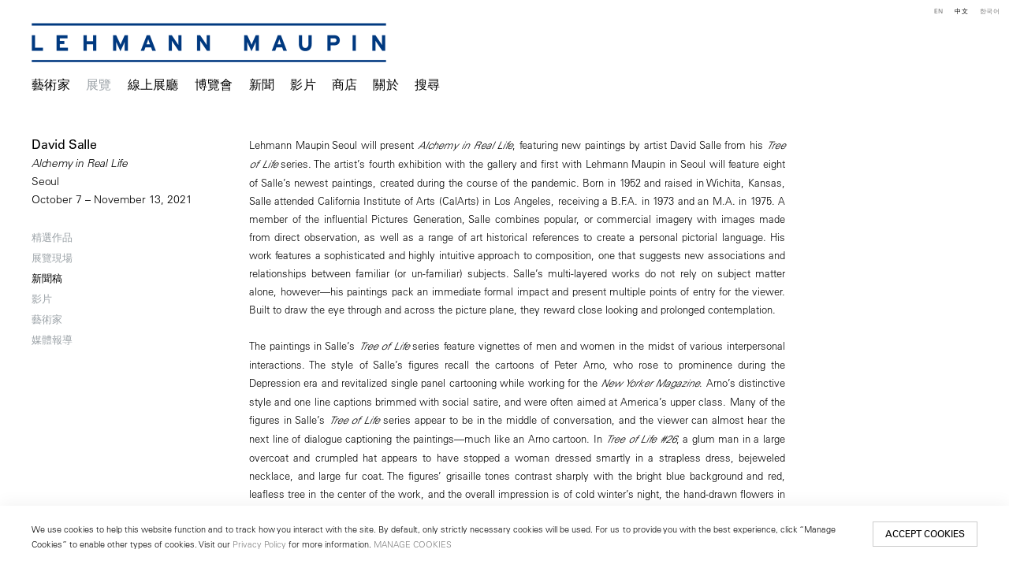

--- FILE ---
content_type: text/html; charset=UTF-8
request_url: https://lehmannmaupin.com/ch/zhan-lan/deibideu-salre/xin-wen-gao
body_size: 28268
content:
    <!DOCTYPE html>
    <html lang="ch">
    <head>
        <meta charset='utf-8'>
        <meta content='width=device-width, initial-scale=1.0, user-scalable=yes' name='viewport'>

        
        <link rel="stylesheet" href="https://cdnjs.cloudflare.com/ajax/libs/Swiper/4.4.6/css/swiper.min.css"
              integrity="sha256-5l8WteQfd84Jq51ydHtcndbGRvgCVE3D0+s97yV4oms=" crossorigin="anonymous" />

                    <link rel="stylesheet" href="/build/basicLeftBase.bb0ae74c.css">

        
        
        
        
                        <meta name="description" content="Since 1996, Lehmann Maupin has introduced visionary international artists to the world. Visit contemporary art exhibitions at our galleries in New York, Seoul &amp; London.">



<title>David Salle - Alchemy in Real Life - 展覽 - Lehmann Maupin</title>

    <link rel="shortcut icon" href="https://s3.amazonaws.com/files.collageplatform.com.prod/image_cache/favicon/application/5b363dcb6aa72c840f8e552f/c4bec6d0be7496abfd05813424af242d.jpeg">

    <link rel="apple-touch-icon" href="https://s3.amazonaws.com/files.collageplatform.com.prod/image_cache/apple_touch_icon/application/5b363dcb6aa72c840f8e552f/3ae6289498e63a8a8d7ff44103cff34a.jpeg">
    <link rel="apple-touch-icon" href="https://s3.amazonaws.com/files.collageplatform.com.prod/image_cache/apple_touch_icon2/application/5b363dcb6aa72c840f8e552f/3ae6289498e63a8a8d7ff44103cff34a.jpeg" sizes='76x76'>
    <link rel="apple-touch-icon" href="https://s3.amazonaws.com/files.collageplatform.com.prod/image_cache/apple_touch_icon3/application/5b363dcb6aa72c840f8e552f/3ae6289498e63a8a8d7ff44103cff34a.jpeg" sizes='120x120'>
    <link rel="apple-touch-icon" href="https://s3.amazonaws.com/files.collageplatform.com.prod/image_cache/apple_touch_icon4/application/5b363dcb6aa72c840f8e552f/3ae6289498e63a8a8d7ff44103cff34a.jpeg" sizes='152x152'>

	<meta property="og:description" content="Since 1996, Lehmann Maupin has introduced visionary international artists to the world. Visit contemporary art exhibitions at our galleries in New York, Seoul &amp; London." />

	<meta property="twitter:description" content="Since 1996, Lehmann Maupin has introduced visionary international artists to the world. Visit contemporary art exhibitions at our galleries in New York, Seoul &amp; London." />
<!-- Google Tag Manager -->
<script>(function(w,d,s,l,i){w[l]=w[l]||[];w[l].push({'gtm.start':
new Date().getTime(),event:'gtm.js'});var f=d.getElementsByTagName(s)[0],
j=d.createElement(s),dl=l!='dataLayer'?'&l='+l:'';j.async=true;j.src=
'https://www.googletagmanager.com/gtm.js?id='+i+dl;f.parentNode.insertBefore(j,f);
})(window,document,'script','dataLayer','GTM-TRK678TV');</script>
<!-- End Google Tag Manager -->


<link type="text/css" rel="stylesheet" href="//fast.fonts.net/cssapi/a934293f-d69e-43f9-b362-b93c2e52080e.css"/>

<!--<script src="https://unpkg.com/scrollreveal/dist/scrollreveal.min.js"></script>-->
<script src="https://cdnjs.cloudflare.com/ajax/libs/scrollReveal.js/4.0.9/scrollreveal.js"></script>


<script type="text/javascript">if(window.location.pathname=='/instagram'){window.location='https://linktr.ee/lehmannmaupin'}</script>
<link rel="stylesheet" href="https://cdnjs.cloudflare.com/ajax/libs/Swiper/4.5.1/css/swiper.min.css">
<script src="https://cdnjs.cloudflare.com/ajax/libs/Swiper/4.5.1/js/swiper.min.js" type="text/javascript"></script>
<script type="text/javascript">if(window.location.pathname=='/teresita-fernandez-maelstrom-visual-essay'){window.location='https://www.lehmannmaupin.com/viewing-room/teresita-fernandez-maelstrom-a-visual-essay'}</script>
<script type="text/javascript">if(window.location.pathname=='/viewing-room/teresita-fernandez-maelstrom-a-visual-essay'){window.location='https://www.lehmannmaupin.com/artists/teresita-fernandez'}</script>
<script type="text/javascript">if(window.location.pathname=='/teresita-fernandez-maelstrom-visual-essay'){window.location='https://www.lehmannmaupin.com/artists/teresita-fernandez'}</script>
<script type="text/javascript">if(window.location.pathname=='/collectar/ashley-bickerton-ocean-chunks'){window.location='https://www.lehmannmaupin.com/viewing-room/ashley-bickerton'}</script>



 <!--Global site tag (gtag.js) - Google Ads: 400477325 -->
<script async src="https://www.googletagmanager.com/gtag/js?id=AW-400477325"></script>
<script>
  window.dataLayer = window.dataLayer || [];
  function gtag(){dataLayer.push(arguments);}
  gtag('js', new Date());

  gtag('config', 'AW-400477325');
</script>

 <!--Facebook Pixel Code -->
<script>
!function(f,b,e,v,n,t,s)
{if(f.fbq)return;n=f.fbq=function(){n.callMethod?
n.callMethod.apply(n,arguments):n.queue.push(arguments)};
if(!f._fbq)f._fbq=n;n.push=n;n.loaded=!0;n.version='2.0';
n.queue=[];t=b.createElement(e);t.async=!0;
t.src=v;s=b.getElementsByTagName(e)[0];
s.parentNode.insertBefore(t,s)}(window, document,'script',
'https://connect.facebook.net/en_US/fbevents.js');
fbq('init', '571125924189811');
fbq('track', 'PageView');
</script>
<noscript><img height="1" width="1" style="display:none"
src="https://www.facebook.com/tr?id=571125924189811&ev=PageView&noscript=1"
/></noscript>
 <!--End Facebook Pixel Code -->

<script src="https://media.niftygateway.com/raw/upload/v1648219026/dev/nifty-gateway-embed.min.js"></script>

<meta name="facebook-domain-verification" content="10mtrqbcgjqavh9besi8dkycsadfko" />





<script id="mcjs">!function(c,h,i,m,p){m=c.createElement(h),p=c.getElementsByTagName(h)[0],m.async=1,m.src=i,p.parentNode.insertBefore(m,p)}(document,"script","https://chimpstatic.com/mcjs-connected/js/users/959f07e1008140d94211ffdc5/6de6ca09dccbc4c8c85ef248f.js");</script>
        
        <link rel="stylesheet" type="text/css" href="/style.d7e911f608c47ab2df413a98267728e8.css"/>


        
            <script type="text/javascript">
        if (!location.hostname.match(/^www\./)) {
          if (['lehmannmaupin.com'].indexOf(location.hostname) > -1) {
            location.href = location.href.replace(/^(https?:\/\/)/, '$1www.')
          }
        }
    </script>


        <script src="//ajax.googleapis.com/ajax/libs/jquery/1.11.2/jquery.min.js"></script>

        <script src="https://cdnjs.cloudflare.com/ajax/libs/Swiper/4.4.6/js/swiper.min.js"
                integrity="sha256-dl0WVCl8jXMBZfvnMeygnB0+bvqp5wBqqlZ8Wi95lLo=" crossorigin="anonymous"></script>

        <script src="https://cdnjs.cloudflare.com/ajax/libs/justifiedGallery/3.6.5/js/jquery.justifiedGallery.min.js"
                integrity="sha256-rhs3MvT999HOixvXXsaSNWtoiKOfAttIR2dM8QzeVWI=" crossorigin="anonymous"></script>

        <script>window.jQuery || document.write('<script src=\'/build/jquery.8548b367.js\'><\/script>');</script>

                    <script src="/build/runtime.d94b3b43.js"></script><script src="/build/jquery.8548b367.js"></script>
            <script src="/build/jquery.nicescroll.min.js.db5e58ee.js"></script>
            <script src="/build/jquery.lazyload.min.js.32226264.js"></script>
            <script src="/build/vendorJS.fffaa30c.js"></script>
        
        <script src="https://cdnjs.cloudflare.com/ajax/libs/jarallax/1.12.4/jarallax.min.js" integrity="sha512-XiIA4eXSY4R7seUKlpZAfPPNz4/2uzQ+ePFfimSk49Rtr/bBngfB6G/sE19ti/tf/pJ2trUbFigKXFZLedm4GQ==" crossorigin="anonymous" referrerpolicy="no-referrer"></script>

                    <script type="text/javascript">
                var langInUrl = true;
                var closeText = "关闭";
                var zoomText = "Zoom";
            </script>
        
        <script type="text/javascript">
                        $(document).ready(function () {
                $('body>#supersized, body>#supersized-loader').remove();
            });
            var screens = {
        'selected-works': {
            masterType: 'imagewithdescription',
            configuration: ["enable_thumbnail_view"]
        },
        'installation-views': {
            masterType: 'imagewithdescription',
            configuration: ["enable_thumbnail_view"]
        },
        'videos-2': {
            masterType: 'imagewithdescription',
            configuration: ["enable_thumbnail_view"]
        },
    };
var frontendParams = {
    currentScreen: 'xin-wen-gao',
};


        </script>

                    <script src="/build/headerCompiledJS.3b1cf68a.js"></script>
        
        
        <script src="/build/frontendBase.4818ec01.js"></script>

        
                    <!-- Google Tag Manager -->
<script>(function(w,d,s,l,i){w[l]=w[l]||[];w[l].push({'gtm.start':
new Date().getTime(),event:'gtm.js'});var f=d.getElementsByTagName(s)[0],
j=d.createElement(s),dl=l!='dataLayer'?'&l='+l:'';j.async=true;j.src=
'https://www.googletagmanager.com/gtm.js?id='+i+dl;f.parentNode.insertBefore(j,f);
})(window,document,'script','dataLayer','GTM-TRK678TV');</script>
<!-- End Google Tag Manager -->

 
<div></div>

<!-- Google Tag Manager (noscript) -->
<noscript><iframe src="https://www.googletagmanager.com/ns.html?id=GTM-TRK678TV"
height="0" width="0" style="display:none;visibility:hidden"></iframe></noscript>
<!-- End Google Tag Manager (noscript) -->
        
        
                    <script type="text/javascript" src="/scripts.8d2532bb0817b58babd01972043d343e.js"></script>

                <script src="https://www.recaptcha.net/recaptcha/api.js?render=6LfIL6wZAAAAAPw-ECVAkdIFKn-8ZQe8-N_5kUe8"></script>
    </head>
    <body data-email-protected=""
          data-section-key="exhibitions"
          data-section-id="5b3649daa09a72437d8b4573"
         class="
            ada-compliance                        s-exhibitions            detail-page            
        ">
                    <a href="#contentWrapper" id="skipToContent">Skip to content</a>
                <input type="hidden" value="" id="email-protected-header"/>
        <input type="hidden" value="" id="email-protected-description"/>
        <input type="hidden" value="First Name" id="email-protected-first-name-field-text"/>
        <input type="hidden" value="Last Name" id="email-protected-last-name-field-text"/>
        <input type="hidden" value="Email" id="email-protected-email-field-text"/>
        <input type="hidden" value="Subscribe" id="email-protected-subscribe-button-text"/>

                    <header class='main-header
                 fixed'>
                <div class='container'>
                    <a class='logo' href='/ch'><img itemprop="image" class="alt-standard" alt="Lehmann Maupin" src="https://s3.amazonaws.com/files.collageplatform.com.prod/application/5b363dcb6aa72c840f8e552f/ee7ddef5ac5bc61e05463ba06aff14f0.png" width="450"/></a><nav class='main'><a href="/ch/yi-shu-jia/c/dai-li-yi-shu-jia2">藝術家</a><a href="/ch/zhan-lan" class="active">展覽</a><a href="/ch/xian-shang-zhan-ting">線上展廳</a><a href="/ch/bo-lan-hui">博覽會</a><a href="/ch/xin-wen">新聞</a><a href="/ch/ying-pian2">影片</a><a href="https://store.lehmannmaupin.com/" target="_blank">商店</a><a href="/ch/guan-yu">關於</a><a href="/ch/sou-xun">搜尋</a></nav><nav class='languages'><a href="/exhibitions/deibideu-salre/press-release" class="" id="lang-en">EN</a><a href="/ch/zhan-lan/deibideu-salre/xin-wen-gao" class="active" id="lang-ch">中文</a><a href="/ko/jeonsi/deibideu-salre/bodojaryo" class="" id="lang-ko">KO</a></nav><div class="mobile-menu-wrapper"><nav class='mobile'><a class="menu" href="#">网站导航</a><div class="navlinks"><a href="/ch/yi-shu-jia/c/dai-li-yi-shu-jia2">藝術家</a><a href="/ch/zhan-lan" class="active">展覽</a><a href="/ch/xian-shang-zhan-ting">線上展廳</a><a href="/ch/bo-lan-hui">博覽會</a><a href="/ch/xin-wen">新聞</a><a href="/ch/ying-pian2">影片</a><a href="https://store.lehmannmaupin.com/" target="_blank">商店</a><a href="/ch/guan-yu">關於</a><a href="/ch/sou-xun">搜尋</a></div></nav><nav class="mobile-languages"><a href="/exhibitions/deibideu-salre/press-release" class="" id="lang-en">en</a><a href="/ch/zhan-lan/deibideu-salre/xin-wen-gao" class="active" id="lang-ch">ch</a><a href="/ko/jeonsi/deibideu-salre/bodojaryo" class="" id="lang-ko">ko</a></nav></div><div class="social"><div class="embed"></div></div>
                </div>
            </header>
                <div id="contentWrapper" tabindex="-1" class="contentWrapper">
                        
<section class='combined_childpage'>
    <div class="container">
        <div class="sidebar-left">
                        



    
                                                                                                    
<div class="container page-header-container"><header class="section-header divider page-header
                    
                                                            "><div class='item-header'><h1 data-categories="Seoul">David Salle</h1><h2>Alchemy in Real Life</h2><h2 class="subtitle2">Seoul</h2><h3>October 7 – November 13, 2021</h3></div><span class="links"><a class='ajax history'
            data-disabled-preloader-classes=".bx-image"
           data-view="slider"
           data-screen="jing-xuan-zuo-pin"
           data-urls="/ch/zhan-lan/deibideu-salre/jing-xuan-zuo-pin"
            href="/ch/zhan-lan/deibideu-salre/jing-xuan-zuo-pin"
                                                        
                                            data-lang-en="/exhibitions/deibideu-salre/selected-works"
                                                            
                                            data-lang-ch="/ch/zhan-lan/deibideu-salre/jing-xuan-zuo-pin"
                                                            
                                            data-lang-ko="/ko/jeonsi/deibideu-salre/juyo-jagpum"
                        
        >
            精選作品
        </a><a class='ajax history'
            data-disabled-preloader-classes=".bx-image"
           data-view="slider"
           data-screen="zhan-lan-xian-chang"
           data-urls="/ch/zhan-lan/deibideu-salre/zhan-lan-xian-chang"
            href="/ch/zhan-lan/deibideu-salre/zhan-lan-xian-chang"
                                                        
                                            data-lang-en="/exhibitions/deibideu-salre/installation-views"
                                                            
                                            data-lang-ch="/ch/zhan-lan/deibideu-salre/zhan-lan-xian-chang"
                                                            
                                            data-lang-ko="/ko/jeonsi/deibideu-salre/jeonsi-jeongyeong"
                        
        >
            展覽現場
        </a><a class='ajax history active'
            data-disabled-preloader-classes=".bx-image"
           data-view="slider"
           data-screen="xin-wen-gao"
           data-urls="/ch/zhan-lan/deibideu-salre/xin-wen-gao"
            href="/ch/zhan-lan/deibideu-salre/xin-wen-gao"
                                                        
                                            data-lang-en="/exhibitions/deibideu-salre/press-release"
                                                            
                                            data-lang-ch="/ch/zhan-lan/deibideu-salre/xin-wen-gao"
                                                            
                                            data-lang-ko="/ko/jeonsi/deibideu-salre/bodojaryo"
                        
        >
            新聞稿
        </a><a class='ajax history'
            data-disabled-preloader-classes=".bx-image"
           data-view="slider"
           data-screen="ying-pian"
           data-urls="/ch/zhan-lan/deibideu-salre/ying-pian"
            href="/ch/zhan-lan/deibideu-salre/ying-pian"
                                                        
                                            data-lang-en="/exhibitions/deibideu-salre/videos"
                                                            
                                            data-lang-ch="/ch/zhan-lan/deibideu-salre/ying-pian"
                                                            
                                            data-lang-ko="/ko/jeonsi/deibideu-salre/yeongsang"
                        
        >
            影片
        </a><a class="history ajax"
            href="/ch/zhan-lan/deibideu-salre/yi-shu-jia"
                                    
                                            data-lang-en="/exhibitions/deibideu-salre/yi-shu-jia"
                                        
                                            data-lang-ch="/ch/zhan-lan/deibideu-salre/yi-shu-jia"
                                        
                                            data-lang-ko="/ko/jeonsi/deibideu-salre/yi-shu-jia"
                        
        >
            藝術家
            </a><a class="history ajax"
            href="/ch/zhan-lan/deibideu-salre/mei-ti-bao-dao"
                                    
                                            data-lang-en="/exhibitions/deibideu-salre/mei-ti-bao-dao"
                                        
                                            data-lang-ch="/ch/zhan-lan/deibideu-salre/mei-ti-bao-dao"
                                        
                                            data-lang-ko="/ko/jeonsi/deibideu-salre/mei-ti-bao-dao"
                        
        >
            媒體報導
            </a><a href='/ch' class="link-back back-link back">后退</a></span></header></div>
        </div>
        <div class="sidebar-right">
                            <div id="content">
                                                                                                                                                                                                                                                                                                    <div id='screen-press-release'>
    



    


<div class="container"><div class='text-one-column paragraph-styling'>
    <div class='content'>
            <p>Lehmann Maupin Seoul will present <em>Alchemy in Real Life</em>, featuring new paintings by artist David Salle from his <em>Tree of Life</em> series. The artist&rsquo;s fourth exhibition with the gallery and first with Lehmann Maupin in Seoul will feature eight of Salle&rsquo;s newest paintings, created during the course of the pandemic. Born in 1952 and raised in Wichita, Kansas, Salle attended California Institute of Arts (CalArts) in Los Angeles, receiving a B.F.A. in 1973 and an M.A. in 1975. A member of the influential Pictures Generation, Salle combines popular, or commercial imagery&nbsp;with images made from direct observation, as well as a range of art historical references to create a personal pictorial language. His work features a sophisticated and highly intuitive approach to composition, one that suggests new associations and relationships between familiar (or un-familiar) subjects. Salle&rsquo;s multi-layered works do not rely on subject matter alone, however&mdash;his paintings pack an immediate formal impact and present multiple points of entry for the viewer. Built to draw the eye through and across the picture plane, they reward close looking and prolonged contemplation.<br />
<br />
The paintings in Salle&rsquo;s <em>Tree of Life</em> series feature vignettes of men and women in the midst of various interpersonal interactions. The style of Salle&rsquo;s figures recall the cartoons of Peter Arno, who rose to prominence during the Depression era and revitalized single panel cartooning while working for the <em>New Yorker Magazine</em>. Arno&rsquo;s distinctive style and one line captions brimmed with social satire, and were often aimed at America&rsquo;s upper class. Many of the figures in Salle&rsquo;s <em>Tree of Life</em> series appear to be in the middle of conversation, and the viewer can almost hear the next line of dialogue captioning the paintings&mdash;much like an Arno cartoon. In <em>Tree of Life #26</em>, a glum man in a large overcoat and crumpled hat appears to have stopped a woman dressed smartly in a strapless dress, bejeweled necklace, and large fur coat. The figures&rsquo; grisaille tones contrast sharply with the bright blue background and red, leafless tree in the center of the work, and the overall impression is of cold winter&rsquo;s night, the hand-drawn flowers in the lower left corner appearing as ghostly shadows of their summer selves. The viewer seems to have stumbled upon these two figures at a critical juncture&mdash;perhaps the woman has just noticed the man behind her, or he has just called out to her while stepping out from a shadow. In this and other works in the series, the ambiguous relationship between the subjects and the sometimes madcap situations in which they have found themselves ensures that the full story remains just beyond our grasp. As is so often the case with Salle&rsquo;s work, we are unable to completely decipher the narrative at play in each painting&mdash;we can almost, but not quite discern what might have come just before or what will come just after the scenes depicted in each work.<br />
<br />
Trees figure throughout <em>Alchemy in Real Life</em>, vertically bisecting the canvas in most paintings and often obscuring the subjects and settings. Typically, a single tree acts as a visual divide or barrier&nbsp;between the sexes, men on one side, women on the other&mdash;a formal device that&nbsp;references Tarot imagery as well as&nbsp;historical representations of the Garden of Eden. In many religious, philosophical, and mythological traditions, the Tree of Life is imagined as the support for all creation&mdash;here, it overlays the action in each piece, presenting a throughline across the series and imparting a certain timelessness to the otherwise period-specific clothing and pictorial style of the subjects. One of Salle&rsquo;s innovations in this series is to represent&mdash;in the same painting&mdash;the tree both above and below ground. The roots of each tree occupy the lower third of the composition, often&nbsp;in a separate panel&nbsp;directly beneath&nbsp;the larger canvas. This lower panel takes on a range of meanings. Broadly speaking, it is the &ldquo;subconscious&rdquo; of the painting, or a representation of our collective history; simply put, it represents the past, or &lsquo;how we got here&rsquo;. In these panels, Salle&rsquo;s penchant for, and skill at, relational composition, as well as his imagistic resourcefulness reaches new heights, The roots of the various trees are shown intermixed with ladders, worms, and human heads, torsos, and hands, as well as passages of &ldquo;pure&rdquo; abstraction , and these panels privilege&nbsp;Salle&rsquo;s other highly recognizable, signature attributes&mdash;his strong, vibrant color palette and confident line. As Salle himself has written in his highly acclaimed essays, it is how something is painted, as much as <em>what</em> is painted that is the key to unlocking a painting&rsquo;s meaning, and nowhere is this more apparent than in these paintings. That is, simply put, <em>Alchemy in Real Life</em>.</p>

<p><strong>About the Artist</strong><br />
David Salle (b. 1952, Norman, Oklahoma; lives and works in New York). Salle received both a BFA and an MFA from the California Institute of Arts, Los Angeles (1973 and 1975). Solo exhibitions of his work have been organized at the Dallas Contemporary, Dallas (2015); Arts Club of Chicago, Chicago (2014); Metropolitan Opera House, New York (2012); Museo de Arte Contempor&aacute;neo de Monterrey, Mexico (2000); Stedelijk Museum, Amsterdam (1999); Museum Moderner Kunst Stiftung, Ludwig, Vienna (2000); Museo d&rsquo;Arte Contemporanea Castello di Rivoli, Turin, Italy (2000); and the Guggenheim Museum Bilbao, Spain (1999). In 1987, at age 34, Salle was the youngest artist ever to be honored with a mid-career survey exhibition at the Whitney Museum of American Art. Select group exhibitions featuring his work include <em>Before/On/After: William Wegman and California Conceptualism</em>, Metropolitan Museum of Art, New York (2018); <em>Zeitgeist</em>, Museum of Modern and Contemporary Art Geneva, Switzerland (2017); <em>Fast Forward: Paintings from the 1980s</em>, Whitney Museum of American Art, New York (2017); <em>Third Space/Shifting Conversations About Contemporary Art</em>, Birmingham Museum of Art, Alabama (2071); <em>Unfinished Business: Paintings from the 1970s and 1980s by Ross Bleckner, Eric Fischl, and David Salle</em>, Parrish Art Museum, Water Mill, NY (2016); <em>Inspired by True-Life Events</em>, CAC Malaga, Spain (2016); <em>America is Hard to See</em>, Whitney Museum of American Art, New York (2015); <em>This Will Have Been: Art, Love, &amp; Politics in the 1980s</em>, Museum of Contemporary Art Chicago; Walker Art Center, Minneapolis, and the Institute of Contemporary Art, Boston (2012); and <em>The Pictures Generation</em>, Metropolitan Museum of Art, New York (2009). His work is in numerous international public and private collections including Centre Georges Pompidou, Paris; Los Angeles County Museum of Art; The Museum of Modern Art, New York; Stedelijk Museum, Amsterdam; Tate Modern, London; and the Walker Art Center, Minneapolis.<br />
<br />
Salle is also a prolific writer on art. His essays and reviews have been published in <em>Artforum</em>, <em>Art in America</em>, <em>Modern Painters</em>, and <em>The Paris Review</em>, as well as in numerous exhibition catalogs and anthologies. A recent volume of Salle&rsquo;s collected essays, <em>How to See</em>, was published by W.W. Norton in October 2016.</p>                                        
    </div>        
</div></div></div>

            </div>
                                                                                    </div>
        <div class="clearfix"></div>
    </div>
</section>

                    </div>
        
<footer class="divider show4col"><div class="container clearfix"><div class='divider'></div><div class='footer-cols'><div class="footer-col1"><p><em><u><strong>New York</strong></u></em></p><p>501 West&nbsp;24th Street<br />
New York, NY 10011<br />
Telephone +1 212 255 2923<br /><a href="mailto:newyork@lehmannmaupin.com">newyork@lehmannmaupin.com</a></p></div><div class="footer-col2"><p><em><u><strong>Seoul</strong></u></em></p><p>213 Itaewon-ro,<br />
Yongsan-gu, Seoul, Korea 04349<br />
Telephone +82 2 725 0094<br /><a href="mailto:seoul@lehmannmaupin.com">seoul@lehmannmaupin.com</a></p><p>&nbsp;</p></div><div class="footer-col3"><p><em><u><strong>London</strong></u></em></p><p>Mayfair, London<br /><a href="mailto:london@lehmannmaupin.com">london@lehmannmaupin.com</a></p><p>&nbsp;</p></div><div class="footer-col4"><p><br />
&nbsp;</p></div></div><div class="footer-social"><a href="http://www.instagram.com/lehmannmaupin" target="_blank"><img itemprop="image" src="https://static-assets.artlogic.net/w_200,h_50,c_limit/exhibit-e/5b363dcb6aa72c840f8e552f/5f0dc097aaf99615d38aee8c4b38ff44.png" alt="Instagram"/></a><a href="/wechat" target="_blank"><img itemprop="image" src="https://static-assets.artlogic.net/w_200,h_50,c_limit/exhibit-e/5b363dcb6aa72c840f8e552f/5d271000868eca9a368fe3d3570617a7.png" alt="WeChat"/></a><a href="https://www.xiaohongshu.com/user/profile/6211302f000000001000ef4e" target="_blank"><img itemprop="image" src="https://static-assets.artlogic.net/w_200,h_50,c_limit/exhibit-e/5b363dcb6aa72c840f8e552f/babe84dee7772ea689fa809e1a7ba749.png" alt="RED logo linking to Lehmann Maupin&#039;s profile"/></a><a href="https://www.facebook.com/lehmannmaupingallery" target="_blank"><img itemprop="image" src="https://static-assets.artlogic.net/w_200,h_50,c_limit/exhibit-e/5b363dcb6aa72c840f8e552f/c150bb9fc4a672c7f8ac73f437d1ad0d.png" alt="Facebook"/></a><a href="/about/newsletter" target="_blank"><img itemprop="image" src="https://static-assets.artlogic.net/w_200,h_50,c_limit/exhibit-e/5b363dcb6aa72c840f8e552f/dae9d35e08cdc033c2959aedffe6b6ec.png" alt="Subscribe"/></a></div><span><a href="/ch/site-index" class="footer-siteindex">Site Index</a></span></div></footer>
            <a id="backToTop" href="#top" >回到顶部</a>
            </body>
    </html>


--- FILE ---
content_type: text/html; charset=UTF-8
request_url: https://www.lehmannmaupin.com/ch/zhan-lan/deibideu-salre/xin-wen-gao
body_size: 28270
content:
    <!DOCTYPE html>
    <html lang="ch">
    <head>
        <meta charset='utf-8'>
        <meta content='width=device-width, initial-scale=1.0, user-scalable=yes' name='viewport'>

        
        <link rel="stylesheet" href="https://cdnjs.cloudflare.com/ajax/libs/Swiper/4.4.6/css/swiper.min.css"
              integrity="sha256-5l8WteQfd84Jq51ydHtcndbGRvgCVE3D0+s97yV4oms=" crossorigin="anonymous" />

                    <link rel="stylesheet" href="/build/basicLeftBase.bb0ae74c.css">

        
        
        
        
                        <meta name="description" content="Since 1996, Lehmann Maupin has introduced visionary international artists to the world. Visit contemporary art exhibitions at our galleries in New York, Seoul &amp; London.">



<title>David Salle - Alchemy in Real Life - 展覽 - Lehmann Maupin</title>

    <link rel="shortcut icon" href="https://s3.amazonaws.com/files.collageplatform.com.prod/image_cache/favicon/application/5b363dcb6aa72c840f8e552f/c4bec6d0be7496abfd05813424af242d.jpeg">

    <link rel="apple-touch-icon" href="https://s3.amazonaws.com/files.collageplatform.com.prod/image_cache/apple_touch_icon/application/5b363dcb6aa72c840f8e552f/3ae6289498e63a8a8d7ff44103cff34a.jpeg">
    <link rel="apple-touch-icon" href="https://s3.amazonaws.com/files.collageplatform.com.prod/image_cache/apple_touch_icon2/application/5b363dcb6aa72c840f8e552f/3ae6289498e63a8a8d7ff44103cff34a.jpeg" sizes='76x76'>
    <link rel="apple-touch-icon" href="https://s3.amazonaws.com/files.collageplatform.com.prod/image_cache/apple_touch_icon3/application/5b363dcb6aa72c840f8e552f/3ae6289498e63a8a8d7ff44103cff34a.jpeg" sizes='120x120'>
    <link rel="apple-touch-icon" href="https://s3.amazonaws.com/files.collageplatform.com.prod/image_cache/apple_touch_icon4/application/5b363dcb6aa72c840f8e552f/3ae6289498e63a8a8d7ff44103cff34a.jpeg" sizes='152x152'>

	<meta property="og:description" content="Since 1996, Lehmann Maupin has introduced visionary international artists to the world. Visit contemporary art exhibitions at our galleries in New York, Seoul &amp; London." />

	<meta property="twitter:description" content="Since 1996, Lehmann Maupin has introduced visionary international artists to the world. Visit contemporary art exhibitions at our galleries in New York, Seoul &amp; London." />
<!-- Google Tag Manager -->
<script>(function(w,d,s,l,i){w[l]=w[l]||[];w[l].push({'gtm.start':
new Date().getTime(),event:'gtm.js'});var f=d.getElementsByTagName(s)[0],
j=d.createElement(s),dl=l!='dataLayer'?'&l='+l:'';j.async=true;j.src=
'https://www.googletagmanager.com/gtm.js?id='+i+dl;f.parentNode.insertBefore(j,f);
})(window,document,'script','dataLayer','GTM-TRK678TV');</script>
<!-- End Google Tag Manager -->


<link type="text/css" rel="stylesheet" href="//fast.fonts.net/cssapi/a934293f-d69e-43f9-b362-b93c2e52080e.css"/>

<!--<script src="https://unpkg.com/scrollreveal/dist/scrollreveal.min.js"></script>-->
<script src="https://cdnjs.cloudflare.com/ajax/libs/scrollReveal.js/4.0.9/scrollreveal.js"></script>


<script type="text/javascript">if(window.location.pathname=='/instagram'){window.location='https://linktr.ee/lehmannmaupin'}</script>
<link rel="stylesheet" href="https://cdnjs.cloudflare.com/ajax/libs/Swiper/4.5.1/css/swiper.min.css">
<script src="https://cdnjs.cloudflare.com/ajax/libs/Swiper/4.5.1/js/swiper.min.js" type="text/javascript"></script>
<script type="text/javascript">if(window.location.pathname=='/teresita-fernandez-maelstrom-visual-essay'){window.location='https://www.lehmannmaupin.com/viewing-room/teresita-fernandez-maelstrom-a-visual-essay'}</script>
<script type="text/javascript">if(window.location.pathname=='/viewing-room/teresita-fernandez-maelstrom-a-visual-essay'){window.location='https://www.lehmannmaupin.com/artists/teresita-fernandez'}</script>
<script type="text/javascript">if(window.location.pathname=='/teresita-fernandez-maelstrom-visual-essay'){window.location='https://www.lehmannmaupin.com/artists/teresita-fernandez'}</script>
<script type="text/javascript">if(window.location.pathname=='/collectar/ashley-bickerton-ocean-chunks'){window.location='https://www.lehmannmaupin.com/viewing-room/ashley-bickerton'}</script>



 <!--Global site tag (gtag.js) - Google Ads: 400477325 -->
<script async src="https://www.googletagmanager.com/gtag/js?id=AW-400477325"></script>
<script>
  window.dataLayer = window.dataLayer || [];
  function gtag(){dataLayer.push(arguments);}
  gtag('js', new Date());

  gtag('config', 'AW-400477325');
</script>

 <!--Facebook Pixel Code -->
<script>
!function(f,b,e,v,n,t,s)
{if(f.fbq)return;n=f.fbq=function(){n.callMethod?
n.callMethod.apply(n,arguments):n.queue.push(arguments)};
if(!f._fbq)f._fbq=n;n.push=n;n.loaded=!0;n.version='2.0';
n.queue=[];t=b.createElement(e);t.async=!0;
t.src=v;s=b.getElementsByTagName(e)[0];
s.parentNode.insertBefore(t,s)}(window, document,'script',
'https://connect.facebook.net/en_US/fbevents.js');
fbq('init', '571125924189811');
fbq('track', 'PageView');
</script>
<noscript><img height="1" width="1" style="display:none"
src="https://www.facebook.com/tr?id=571125924189811&ev=PageView&noscript=1"
/></noscript>
 <!--End Facebook Pixel Code -->

<script src="https://media.niftygateway.com/raw/upload/v1648219026/dev/nifty-gateway-embed.min.js"></script>

<meta name="facebook-domain-verification" content="10mtrqbcgjqavh9besi8dkycsadfko" />





<script id="mcjs">!function(c,h,i,m,p){m=c.createElement(h),p=c.getElementsByTagName(h)[0],m.async=1,m.src=i,p.parentNode.insertBefore(m,p)}(document,"script","https://chimpstatic.com/mcjs-connected/js/users/959f07e1008140d94211ffdc5/6de6ca09dccbc4c8c85ef248f.js");</script>
        
        <link rel="stylesheet" type="text/css" href="/style.d7e911f608c47ab2df413a98267728e8.css"/>


        
            <script type="text/javascript">
        if (!location.hostname.match(/^www\./)) {
          if (['lehmannmaupin.com'].indexOf(location.hostname) > -1) {
            location.href = location.href.replace(/^(https?:\/\/)/, '$1www.')
          }
        }
    </script>


        <script src="//ajax.googleapis.com/ajax/libs/jquery/1.11.2/jquery.min.js"></script>

        <script src="https://cdnjs.cloudflare.com/ajax/libs/Swiper/4.4.6/js/swiper.min.js"
                integrity="sha256-dl0WVCl8jXMBZfvnMeygnB0+bvqp5wBqqlZ8Wi95lLo=" crossorigin="anonymous"></script>

        <script src="https://cdnjs.cloudflare.com/ajax/libs/justifiedGallery/3.6.5/js/jquery.justifiedGallery.min.js"
                integrity="sha256-rhs3MvT999HOixvXXsaSNWtoiKOfAttIR2dM8QzeVWI=" crossorigin="anonymous"></script>

        <script>window.jQuery || document.write('<script src=\'/build/jquery.8548b367.js\'><\/script>');</script>

                    <script src="/build/runtime.d94b3b43.js"></script><script src="/build/jquery.8548b367.js"></script>
            <script src="/build/jquery.nicescroll.min.js.db5e58ee.js"></script>
            <script src="/build/jquery.lazyload.min.js.32226264.js"></script>
            <script src="/build/vendorJS.fffaa30c.js"></script>
        
        <script src="https://cdnjs.cloudflare.com/ajax/libs/jarallax/1.12.4/jarallax.min.js" integrity="sha512-XiIA4eXSY4R7seUKlpZAfPPNz4/2uzQ+ePFfimSk49Rtr/bBngfB6G/sE19ti/tf/pJ2trUbFigKXFZLedm4GQ==" crossorigin="anonymous" referrerpolicy="no-referrer"></script>

                    <script type="text/javascript">
                var langInUrl = true;
                var closeText = "关闭";
                var zoomText = "Zoom";
            </script>
        
        <script type="text/javascript">
                        $(document).ready(function () {
                $('body>#supersized, body>#supersized-loader').remove();
            });
            var screens = {
        'selected-works': {
            masterType: 'imagewithdescription',
            configuration: ["enable_thumbnail_view"]
        },
        'installation-views': {
            masterType: 'imagewithdescription',
            configuration: ["enable_thumbnail_view"]
        },
        'videos-2': {
            masterType: 'imagewithdescription',
            configuration: ["enable_thumbnail_view"]
        },
    };
var frontendParams = {
    currentScreen: 'xin-wen-gao',
};


        </script>

                    <script src="/build/headerCompiledJS.3b1cf68a.js"></script>
        
        
        <script src="/build/frontendBase.4818ec01.js"></script>

        
                    <!-- Google Tag Manager -->
<script>(function(w,d,s,l,i){w[l]=w[l]||[];w[l].push({'gtm.start':
new Date().getTime(),event:'gtm.js'});var f=d.getElementsByTagName(s)[0],
j=d.createElement(s),dl=l!='dataLayer'?'&l='+l:'';j.async=true;j.src=
'https://www.googletagmanager.com/gtm.js?id='+i+dl;f.parentNode.insertBefore(j,f);
})(window,document,'script','dataLayer','GTM-TRK678TV');</script>
<!-- End Google Tag Manager -->

 
<div></div>

<!-- Google Tag Manager (noscript) -->
<noscript><iframe src="https://www.googletagmanager.com/ns.html?id=GTM-TRK678TV"
height="0" width="0" style="display:none;visibility:hidden"></iframe></noscript>
<!-- End Google Tag Manager (noscript) -->
        
        
                    <script type="text/javascript" src="/scripts.8d2532bb0817b58babd01972043d343e.js"></script>

                <script src="https://www.recaptcha.net/recaptcha/api.js?render=6LfIL6wZAAAAAPw-ECVAkdIFKn-8ZQe8-N_5kUe8"></script>
    </head>
    <body data-email-protected=""
          data-section-key="exhibitions"
          data-section-id="5b3649daa09a72437d8b4573"
         class="
            ada-compliance                        s-exhibitions            detail-page            
        ">
                    <a href="#contentWrapper" id="skipToContent">Skip to content</a>
                <input type="hidden" value="" id="email-protected-header"/>
        <input type="hidden" value="" id="email-protected-description"/>
        <input type="hidden" value="First Name" id="email-protected-first-name-field-text"/>
        <input type="hidden" value="Last Name" id="email-protected-last-name-field-text"/>
        <input type="hidden" value="Email" id="email-protected-email-field-text"/>
        <input type="hidden" value="Subscribe" id="email-protected-subscribe-button-text"/>

                    <header class='main-header
                 fixed'>
                <div class='container'>
                    <a class='logo' href='/ch'><img itemprop="image" class="alt-standard" alt="Lehmann Maupin" src="https://s3.amazonaws.com/files.collageplatform.com.prod/application/5b363dcb6aa72c840f8e552f/ee7ddef5ac5bc61e05463ba06aff14f0.png" width="450"/></a><nav class='main'><a href="/ch/yi-shu-jia/c/dai-li-yi-shu-jia2">藝術家</a><a href="/ch/zhan-lan" class="active">展覽</a><a href="/ch/xian-shang-zhan-ting">線上展廳</a><a href="/ch/bo-lan-hui">博覽會</a><a href="/ch/xin-wen">新聞</a><a href="/ch/ying-pian2">影片</a><a href="https://store.lehmannmaupin.com/" target="_blank">商店</a><a href="/ch/guan-yu">關於</a><a href="/ch/sou-xun">搜尋</a></nav><nav class='languages'><a href="/exhibitions/deibideu-salre/press-release" class="" id="lang-en">EN</a><a href="/ch/zhan-lan/deibideu-salre/xin-wen-gao" class="active" id="lang-ch">中文</a><a href="/ko/jeonsi/deibideu-salre/bodojaryo" class="" id="lang-ko">KO</a></nav><div class="mobile-menu-wrapper"><nav class='mobile'><a class="menu" href="#">网站导航</a><div class="navlinks"><a href="/ch/yi-shu-jia/c/dai-li-yi-shu-jia2">藝術家</a><a href="/ch/zhan-lan" class="active">展覽</a><a href="/ch/xian-shang-zhan-ting">線上展廳</a><a href="/ch/bo-lan-hui">博覽會</a><a href="/ch/xin-wen">新聞</a><a href="/ch/ying-pian2">影片</a><a href="https://store.lehmannmaupin.com/" target="_blank">商店</a><a href="/ch/guan-yu">關於</a><a href="/ch/sou-xun">搜尋</a></div></nav><nav class="mobile-languages"><a href="/exhibitions/deibideu-salre/press-release" class="" id="lang-en">en</a><a href="/ch/zhan-lan/deibideu-salre/xin-wen-gao" class="active" id="lang-ch">ch</a><a href="/ko/jeonsi/deibideu-salre/bodojaryo" class="" id="lang-ko">ko</a></nav></div><div class="social"><div class="embed"></div></div>
                </div>
            </header>
                <div id="contentWrapper" tabindex="-1" class="contentWrapper">
                        
<section class='combined_childpage'>
    <div class="container">
        <div class="sidebar-left">
                        



    
                                                                                                    
<div class="container page-header-container"><header class="section-header divider page-header
                    
                                                            "><div class='item-header'><h1 data-categories="Seoul">David Salle</h1><h2>Alchemy in Real Life</h2><h2 class="subtitle2">Seoul</h2><h3>October 7 – November 13, 2021</h3></div><span class="links"><a class='ajax history'
            data-disabled-preloader-classes=".bx-image"
           data-view="slider"
           data-screen="jing-xuan-zuo-pin"
           data-urls="/ch/zhan-lan/deibideu-salre/jing-xuan-zuo-pin"
            href="/ch/zhan-lan/deibideu-salre/jing-xuan-zuo-pin"
                                                        
                                            data-lang-en="/exhibitions/deibideu-salre/selected-works"
                                                            
                                            data-lang-ch="/ch/zhan-lan/deibideu-salre/jing-xuan-zuo-pin"
                                                            
                                            data-lang-ko="/ko/jeonsi/deibideu-salre/juyo-jagpum"
                        
        >
            精選作品
        </a><a class='ajax history'
            data-disabled-preloader-classes=".bx-image"
           data-view="slider"
           data-screen="zhan-lan-xian-chang"
           data-urls="/ch/zhan-lan/deibideu-salre/zhan-lan-xian-chang"
            href="/ch/zhan-lan/deibideu-salre/zhan-lan-xian-chang"
                                                        
                                            data-lang-en="/exhibitions/deibideu-salre/installation-views"
                                                            
                                            data-lang-ch="/ch/zhan-lan/deibideu-salre/zhan-lan-xian-chang"
                                                            
                                            data-lang-ko="/ko/jeonsi/deibideu-salre/jeonsi-jeongyeong"
                        
        >
            展覽現場
        </a><a class='ajax history active'
            data-disabled-preloader-classes=".bx-image"
           data-view="slider"
           data-screen="xin-wen-gao"
           data-urls="/ch/zhan-lan/deibideu-salre/xin-wen-gao"
            href="/ch/zhan-lan/deibideu-salre/xin-wen-gao"
                                                        
                                            data-lang-en="/exhibitions/deibideu-salre/press-release"
                                                            
                                            data-lang-ch="/ch/zhan-lan/deibideu-salre/xin-wen-gao"
                                                            
                                            data-lang-ko="/ko/jeonsi/deibideu-salre/bodojaryo"
                        
        >
            新聞稿
        </a><a class='ajax history'
            data-disabled-preloader-classes=".bx-image"
           data-view="slider"
           data-screen="ying-pian"
           data-urls="/ch/zhan-lan/deibideu-salre/ying-pian"
            href="/ch/zhan-lan/deibideu-salre/ying-pian"
                                                        
                                            data-lang-en="/exhibitions/deibideu-salre/videos"
                                                            
                                            data-lang-ch="/ch/zhan-lan/deibideu-salre/ying-pian"
                                                            
                                            data-lang-ko="/ko/jeonsi/deibideu-salre/yeongsang"
                        
        >
            影片
        </a><a class="history ajax"
            href="/ch/zhan-lan/deibideu-salre/yi-shu-jia"
                                    
                                            data-lang-en="/exhibitions/deibideu-salre/yi-shu-jia"
                                        
                                            data-lang-ch="/ch/zhan-lan/deibideu-salre/yi-shu-jia"
                                        
                                            data-lang-ko="/ko/jeonsi/deibideu-salre/yi-shu-jia"
                        
        >
            藝術家
            </a><a class="history ajax"
            href="/ch/zhan-lan/deibideu-salre/mei-ti-bao-dao"
                                    
                                            data-lang-en="/exhibitions/deibideu-salre/mei-ti-bao-dao"
                                        
                                            data-lang-ch="/ch/zhan-lan/deibideu-salre/mei-ti-bao-dao"
                                        
                                            data-lang-ko="/ko/jeonsi/deibideu-salre/mei-ti-bao-dao"
                        
        >
            媒體報導
            </a><a href='/ch' class="link-back back-link back">后退</a></span></header></div>
        </div>
        <div class="sidebar-right">
                            <div id="content">
                                                                                                                                                                                                                                                                                                    <div id='screen-press-release'>
    



    


<div class="container"><div class='text-one-column paragraph-styling'>
    <div class='content'>
            <p>Lehmann Maupin Seoul will present <em>Alchemy in Real Life</em>, featuring new paintings by artist David Salle from his <em>Tree of Life</em> series. The artist&rsquo;s fourth exhibition with the gallery and first with Lehmann Maupin in Seoul will feature eight of Salle&rsquo;s newest paintings, created during the course of the pandemic. Born in 1952 and raised in Wichita, Kansas, Salle attended California Institute of Arts (CalArts) in Los Angeles, receiving a B.F.A. in 1973 and an M.A. in 1975. A member of the influential Pictures Generation, Salle combines popular, or commercial imagery&nbsp;with images made from direct observation, as well as a range of art historical references to create a personal pictorial language. His work features a sophisticated and highly intuitive approach to composition, one that suggests new associations and relationships between familiar (or un-familiar) subjects. Salle&rsquo;s multi-layered works do not rely on subject matter alone, however&mdash;his paintings pack an immediate formal impact and present multiple points of entry for the viewer. Built to draw the eye through and across the picture plane, they reward close looking and prolonged contemplation.<br />
<br />
The paintings in Salle&rsquo;s <em>Tree of Life</em> series feature vignettes of men and women in the midst of various interpersonal interactions. The style of Salle&rsquo;s figures recall the cartoons of Peter Arno, who rose to prominence during the Depression era and revitalized single panel cartooning while working for the <em>New Yorker Magazine</em>. Arno&rsquo;s distinctive style and one line captions brimmed with social satire, and were often aimed at America&rsquo;s upper class. Many of the figures in Salle&rsquo;s <em>Tree of Life</em> series appear to be in the middle of conversation, and the viewer can almost hear the next line of dialogue captioning the paintings&mdash;much like an Arno cartoon. In <em>Tree of Life #26</em>, a glum man in a large overcoat and crumpled hat appears to have stopped a woman dressed smartly in a strapless dress, bejeweled necklace, and large fur coat. The figures&rsquo; grisaille tones contrast sharply with the bright blue background and red, leafless tree in the center of the work, and the overall impression is of cold winter&rsquo;s night, the hand-drawn flowers in the lower left corner appearing as ghostly shadows of their summer selves. The viewer seems to have stumbled upon these two figures at a critical juncture&mdash;perhaps the woman has just noticed the man behind her, or he has just called out to her while stepping out from a shadow. In this and other works in the series, the ambiguous relationship between the subjects and the sometimes madcap situations in which they have found themselves ensures that the full story remains just beyond our grasp. As is so often the case with Salle&rsquo;s work, we are unable to completely decipher the narrative at play in each painting&mdash;we can almost, but not quite discern what might have come just before or what will come just after the scenes depicted in each work.<br />
<br />
Trees figure throughout <em>Alchemy in Real Life</em>, vertically bisecting the canvas in most paintings and often obscuring the subjects and settings. Typically, a single tree acts as a visual divide or barrier&nbsp;between the sexes, men on one side, women on the other&mdash;a formal device that&nbsp;references Tarot imagery as well as&nbsp;historical representations of the Garden of Eden. In many religious, philosophical, and mythological traditions, the Tree of Life is imagined as the support for all creation&mdash;here, it overlays the action in each piece, presenting a throughline across the series and imparting a certain timelessness to the otherwise period-specific clothing and pictorial style of the subjects. One of Salle&rsquo;s innovations in this series is to represent&mdash;in the same painting&mdash;the tree both above and below ground. The roots of each tree occupy the lower third of the composition, often&nbsp;in a separate panel&nbsp;directly beneath&nbsp;the larger canvas. This lower panel takes on a range of meanings. Broadly speaking, it is the &ldquo;subconscious&rdquo; of the painting, or a representation of our collective history; simply put, it represents the past, or &lsquo;how we got here&rsquo;. In these panels, Salle&rsquo;s penchant for, and skill at, relational composition, as well as his imagistic resourcefulness reaches new heights, The roots of the various trees are shown intermixed with ladders, worms, and human heads, torsos, and hands, as well as passages of &ldquo;pure&rdquo; abstraction , and these panels privilege&nbsp;Salle&rsquo;s other highly recognizable, signature attributes&mdash;his strong, vibrant color palette and confident line. As Salle himself has written in his highly acclaimed essays, it is how something is painted, as much as <em>what</em> is painted that is the key to unlocking a painting&rsquo;s meaning, and nowhere is this more apparent than in these paintings. That is, simply put, <em>Alchemy in Real Life</em>.</p>

<p><strong>About the Artist</strong><br />
David Salle (b. 1952, Norman, Oklahoma; lives and works in New York). Salle received both a BFA and an MFA from the California Institute of Arts, Los Angeles (1973 and 1975). Solo exhibitions of his work have been organized at the Dallas Contemporary, Dallas (2015); Arts Club of Chicago, Chicago (2014); Metropolitan Opera House, New York (2012); Museo de Arte Contempor&aacute;neo de Monterrey, Mexico (2000); Stedelijk Museum, Amsterdam (1999); Museum Moderner Kunst Stiftung, Ludwig, Vienna (2000); Museo d&rsquo;Arte Contemporanea Castello di Rivoli, Turin, Italy (2000); and the Guggenheim Museum Bilbao, Spain (1999). In 1987, at age 34, Salle was the youngest artist ever to be honored with a mid-career survey exhibition at the Whitney Museum of American Art. Select group exhibitions featuring his work include <em>Before/On/After: William Wegman and California Conceptualism</em>, Metropolitan Museum of Art, New York (2018); <em>Zeitgeist</em>, Museum of Modern and Contemporary Art Geneva, Switzerland (2017); <em>Fast Forward: Paintings from the 1980s</em>, Whitney Museum of American Art, New York (2017); <em>Third Space/Shifting Conversations About Contemporary Art</em>, Birmingham Museum of Art, Alabama (2071); <em>Unfinished Business: Paintings from the 1970s and 1980s by Ross Bleckner, Eric Fischl, and David Salle</em>, Parrish Art Museum, Water Mill, NY (2016); <em>Inspired by True-Life Events</em>, CAC Malaga, Spain (2016); <em>America is Hard to See</em>, Whitney Museum of American Art, New York (2015); <em>This Will Have Been: Art, Love, &amp; Politics in the 1980s</em>, Museum of Contemporary Art Chicago; Walker Art Center, Minneapolis, and the Institute of Contemporary Art, Boston (2012); and <em>The Pictures Generation</em>, Metropolitan Museum of Art, New York (2009). His work is in numerous international public and private collections including Centre Georges Pompidou, Paris; Los Angeles County Museum of Art; The Museum of Modern Art, New York; Stedelijk Museum, Amsterdam; Tate Modern, London; and the Walker Art Center, Minneapolis.<br />
<br />
Salle is also a prolific writer on art. His essays and reviews have been published in <em>Artforum</em>, <em>Art in America</em>, <em>Modern Painters</em>, and <em>The Paris Review</em>, as well as in numerous exhibition catalogs and anthologies. A recent volume of Salle&rsquo;s collected essays, <em>How to See</em>, was published by W.W. Norton in October 2016.</p>                                        
    </div>        
</div></div></div>

            </div>
                                                                                    </div>
        <div class="clearfix"></div>
    </div>
</section>

                    </div>
        
<footer class="divider show4col"><div class="container clearfix"><div class='divider'></div><div class='footer-cols'><div class="footer-col1"><p><em><u><strong>New York</strong></u></em></p><p>501 West&nbsp;24th Street<br />
New York, NY 10011<br />
Telephone +1 212 255 2923<br /><a href="mailto:newyork@lehmannmaupin.com">newyork@lehmannmaupin.com</a></p></div><div class="footer-col2"><p><em><u><strong>Seoul</strong></u></em></p><p>213 Itaewon-ro,<br />
Yongsan-gu, Seoul, Korea 04349<br />
Telephone +82 2 725 0094<br /><a href="mailto:seoul@lehmannmaupin.com">seoul@lehmannmaupin.com</a></p><p>&nbsp;</p></div><div class="footer-col3"><p><em><u><strong>London</strong></u></em></p><p>Mayfair, London<br /><a href="mailto:london@lehmannmaupin.com">london@lehmannmaupin.com</a></p><p>&nbsp;</p></div><div class="footer-col4"><p><br />
&nbsp;</p></div></div><div class="footer-social"><a href="http://www.instagram.com/lehmannmaupin" target="_blank"><img itemprop="image" src="https://static-assets.artlogic.net/w_200,h_50,c_limit/exhibit-e/5b363dcb6aa72c840f8e552f/5f0dc097aaf99615d38aee8c4b38ff44.png" alt="Instagram"/></a><a href="/wechat" target="_blank"><img itemprop="image" src="https://static-assets.artlogic.net/w_200,h_50,c_limit/exhibit-e/5b363dcb6aa72c840f8e552f/5d271000868eca9a368fe3d3570617a7.png" alt="WeChat"/></a><a href="https://www.xiaohongshu.com/user/profile/6211302f000000001000ef4e" target="_blank"><img itemprop="image" src="https://static-assets.artlogic.net/w_200,h_50,c_limit/exhibit-e/5b363dcb6aa72c840f8e552f/babe84dee7772ea689fa809e1a7ba749.png" alt="RED logo linking to Lehmann Maupin&#039;s profile"/></a><a href="https://www.facebook.com/lehmannmaupingallery" target="_blank"><img itemprop="image" src="https://static-assets.artlogic.net/w_200,h_50,c_limit/exhibit-e/5b363dcb6aa72c840f8e552f/c150bb9fc4a672c7f8ac73f437d1ad0d.png" alt="Facebook"/></a><a href="/about/newsletter" target="_blank"><img itemprop="image" src="https://static-assets.artlogic.net/w_200,h_50,c_limit/exhibit-e/5b363dcb6aa72c840f8e552f/dae9d35e08cdc033c2959aedffe6b6ec.png" alt="Subscribe"/></a></div><span><a href="/ch/site-index" class="footer-siteindex">Site Index</a></span></div></footer>
            <a id="backToTop" href="#top" >回到顶部</a>
            </body>
    </html>
